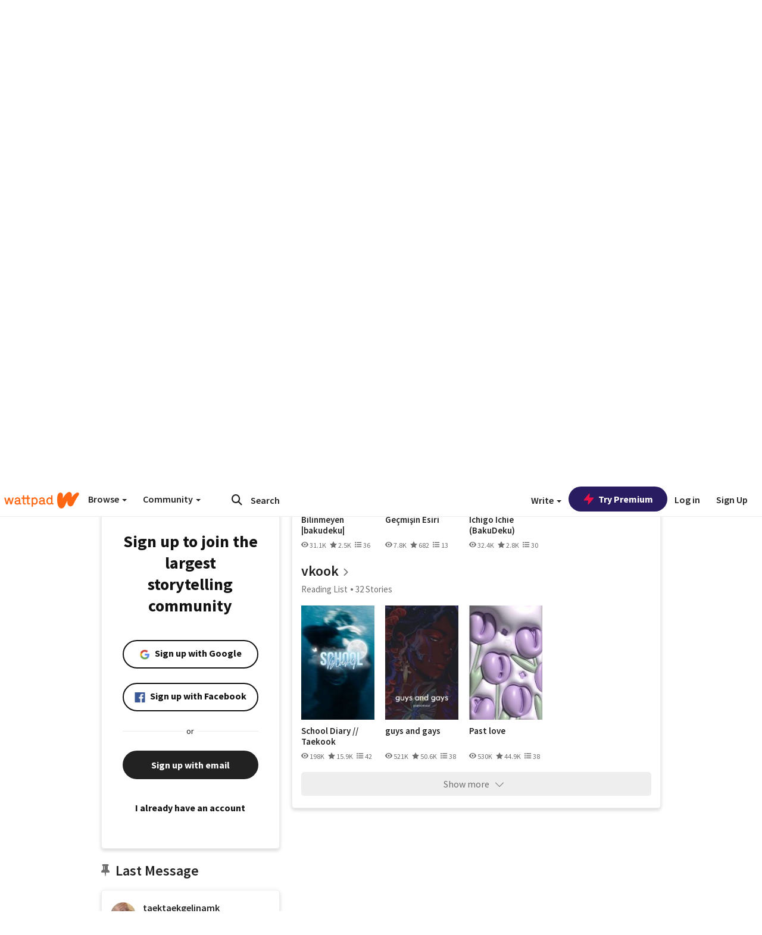

--- FILE ---
content_type: application/javascript
request_url: https://sync.springserve.com/usersync/jsonp?callback=callback
body_size: 197
content:
callback({'user_id': '30d1ef00-6ab8-46fb-9d93-68f60ea256f5'})

--- FILE ---
content_type: application/javascript;charset=utf-8
request_url: https://ase.clmbtech.com/message?cid=65973%3A3140&val_102=embed.wattpad.com&val_120=0&val_101=65973%3A3140&val_101=ctrt%3Aembed.wattpad.com&val_122=
body_size: 214
content:
$cr.cbkf("[{\"uuid\" : \"e6e8cede-ff57-4277-a797-b3a018157e5a-619o\", \"optout\" : \"null\", \"_col_sync\" : \"false\", \"error\" : \"invalid request!!!\", \"cl\" : \"null\", \"dmp_emhash\" : \"null\", \"dmp_phhash\" : \"null\" }]")